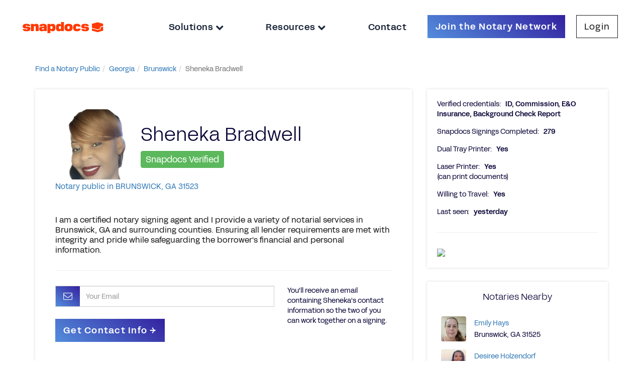

--- FILE ---
content_type: text/html; charset=utf-8
request_url: https://notary.snapdocs.com/notary-public/georgia/brunswick/sheneka-bradwell
body_size: 5167
content:
<!DOCTYPE html>
<html>
<head>
<title>Sheneka Bradwell, Notary Public in BRUNSWICK, GA 31523</title>
<meta content='https://notary.snapdocs.com/notary-public/georgia/brunswick/sheneka-bradwell' property='og:url'>
<meta content='Snapdocs' property='og:site_name'>
<meta content='Sheneka Bradwell, Notary Public in BRUNSWICK, GA 31523' property='og:title'>
<meta content='Sheneka Bradwell is a professional notary public and loan signing agent based in Brunswick, GA 31523. Use this page to contact Sheneka.' property='og:description'>
<meta content='https://d2lei1g4kdxf6e.cloudfront.net/uploads/user/photo/890216/thumb_66EEBC6C-3538-4874-B860-5449BD96DCAA.jpeg' property='og:image'>
<meta content='Snapdocs, Notary Public, Nationwide Signing Services, Mortgage Technology, Signing Agents' name='keywords'>
<meta content='Sheneka Bradwell is a professional notary public and loan signing agent based in Brunswick, GA 31523. Use this page to contact Sheneka.' name='description'>
<meta content='width=device-width, initial-scale=1.0' name='viewport'>
<meta content='1315' name='build_id'>
<link rel="stylesheet" href="https://assets-nps.snapdocs.com/assets/application-30ba350f76c1be9672a8748b666e5a1d50d438a6e3122c0becf05902a879e5e0.css" media="all" />
<link rel="icon" type="image/x-icon" href="https://assets-nps.snapdocs.com/assets/favicon-06c1b8bee3d367146dd0e01ffa9899e159b6e7e7b98fc4fd08c18dbd78c2eeb3.svg" />
<script src="https://assets-nps.snapdocs.com/assets/application-5755eee3078dbd2bdab63cc62ddd947180ef2ef190caf555cdc0df165d26709d.js"></script>
<meta name="csrf-param" content="authenticity_token" />
<meta name="csrf-token" content="TLKUu06BHAcwc8G3utQP3XSvBzzyZFi681TPgmoO3DQcRkIiLbXZ1tCzdWy9-FkOE9LWZwH7qjP67RboQ912Yg" />
        <script type="text/javascript">
          var _gaq = _gaq || [];
          _gaq.push(['_setAccount', 'UA-29826622-1']);
          _gaq.push(['_setDomainName', 'snapdocs.com']);
          _gaq.push(['_trackPageview']);

          (function() {
            var ga = document.createElement('script'); ga.type = 'text/javascript'; ga.async = true;
            ga.src = ('https:' == document.location.protocol ? 'https://ssl' : 'http://www') + '.google-analytics.com/ga.js';
            var s = document.getElementsByTagName('script')[0]; s.parentNode.insertBefore(ga, s);
          })();
        </script>

      <script type="text/javascript">
        (function() {
          var didInit = false;
          function initMunchkin() {
            if(didInit === false) {
              didInit = true;
              Munchkin.init('365-PZN-680');
            }
          }
          var s = document.createElement('script');
          s.type = 'text/javascript';
          s.async = true;
          s.src = '//munchkin.marketo.net/munchkin.js';
          s.onreadystatechange = function() {
            if (this.readyState == 'complete' || this.readyState == 'loaded') {
              initMunchkin();
            }
          };
          s.onload = initMunchkin;
          document.getElementsByTagName('head')[0].appendChild(s);
        })();
      </script>


</head>
<body class='body-container onepointfive' data-offset='150' data-spy='scroll' data-target='.navbar-secondary' id='notaries_controller' itemscope itemtype='http://schema.org/ProfilePage'>
<div id='modal-holder'></div>
<header class='navbar-2020'>
<a class='logo-holder' href='https://notary.snapdocs.com/notary-public/'>
<img class='logo-image' src='https://assets-nps.snapdocs.com/assets/snapdocs-logo-9087742baef9f976c5fb80e90f3c5c6b9a95e8fb56d0f2b2561fa256fd89e5a4.svg'>
</a>
<div class='nav-sidebar nav-header-links'>
<div class='nav-close-button-container'>
<button class='nav-close-button' id='nav-close-button'></button>
</div>
<ul class='nav-link-list'>
<div class='dropdown'>
<li aria-expanded='true' aria-haspopup='true' class='nav-link dropdown-toggle' data-toggle='dropdown' id='dropdownMenuSolutions'>
<a href='#'>
Solutions
<i class='fa fa-chevron-down'></i>
</a>
</li>
<ul aria-labelledby='dropdownMenuSolutions' class='dropdown-menu'>
<li><a target="_blank" href="https://www.snapdocs.com/notaries/">For Notaries</a></li>
<li><a target="_blank" href="https://www.snapdocs.com/scheduling-platform-for-title-companies/">For Title &amp; Escrow</a></li>
<li><a target="_blank" href="https://www.snapdocs.com/scheduling-platform-for-signing-services/">For Signing Services</a></li>
<li><a target="_blank" href="https://www.snapdocs.com/businesses/">For Businesses</a></li>
</ul>
</div>
<div class='dropdown'>
<li aria-expanded='true' aria-haspopup='true' class='nav-link dropdown-toggle' data-toggle='dropdown' id='dropdownMenuResources'>
<a href='#'>
Resources
<i class='fa fa-chevron-down'></i>
</a>
</li>
<ul aria-labelledby='dropdownMenuResources' class='dropdown-menu'>
<li><a target="_blank" href="https://support.snapdocs.com/en_us/categories/snapdocs-notary-signing-agent-H1wUaOJKs/">For Notaries</a></li>
<li><a target="_blank" href="https://www.snapdocs.com/resource-center/">For Businesses</a></li>
</ul>
</div>
<li class='nav-link' id='contact-us-link'>
<a target="_blank" href="https://www.snapdocs.com/contact-us/">Contact
</a></li>
<li class='nav-link-button join-button'>
<a class="btn btn-cta-form simple-hide" onclick="_gaq.push([&#39;_trackEvent&#39;, &#39;Navbar&#39;, &#39;Click Try it Free&#39;]);" target="_blank" href="https://www.snapdocs.com/join-notary-network/">Join the Notary Network
</a></li>
<li class='nav-link-button login-button'>
<a target="_blank" class="btn btn-cta-light" href="https://admin.snapdocs.com/">Login
</a></li>
</ul>
</div>
<button class='nav-open-button' id='nav-open-button'>
<div class='icon-bars glyphicon glyphicon-menu-hamburger'></div>
</button>
</header>
<div id='main'>
<div class='container-fluid max-width'>
<ul class="breadcrumb"><li itemtype="http://data-vocabulary.org/Breadcrumb" itemscope="itemscope"><a itemprop="url" href="/notary-public"><span itemprop="title">Find a Notary Public</span></a><span class="divider"></span></li><li itemtype="http://data-vocabulary.org/Breadcrumb" itemscope="itemscope"><a itemprop="url" href="/notary-public/georgia"><span itemprop="title">Georgia</span></a><span class="divider"></span></li><li itemtype="http://data-vocabulary.org/Breadcrumb" itemscope="itemscope"><a itemprop="url" href="/notary-public/georgia/brunswick"><span itemprop="title">Brunswick</span></a><span class="divider"></span></li><li class="active" itemtype="http://data-vocabulary.org/Breadcrumb" itemscope="itemscope"><span itemprop="title">Sheneka Bradwell</span></li></ul>
</div>
<div class='clearfix'></div>
<br>
<div class='profile_wrapper' itemscope itemtype='http://schema.org/Person'>
<div class='container'>
<div class='row'>
<div class='col-md-8'>
<div class='widget'>
<div class='widget-content main-profile-info'>
<div class='row'>
<div class='col-md-12 profile-header'>
<div class='notary-pic'>
<img alt="Notary Public in BRUNSWICK, Georgia 31523, Sheneka Bradwell" itemprop="image" src="https://d2lei1g4kdxf6e.cloudfront.net/uploads/user/photo/890216/thumb_66EEBC6C-3538-4874-B860-5449BD96DCAA.jpeg" />
</div>
<h1 class='notary-name' itemprop='name'>Sheneka Bradwell</h1>
<h4 class='sd-verified'>
<span class='label label-success'>
Snapdocs Verified
</span>
</h4>
<h1 class='profile'>
<span class='hide' itemprop='jobTitle'>Notary Public</span><span class='hide' itemprop='address' itemscope itemtype='http://schema.org/PostalAddress'>
<span itemprop='postalCode'>31523</span>
<span itemprop='addressLocality'>BRUNSWICK</span><span itemprop='addressRegion'>GA</span></span><a href="/notary-public/georgia/brunswick">Notary public in BRUNSWICK, GA 31523</a>
</h1>
</div>
</div>
<div class='row'>
<div class='col-md-12'>
<div class='spacer'></div>
<p><p>I am a certified notary signing agent and I provide a variety of notarial services in Brunswick, GA and surrounding counties. Ensuring all lender requirements are met with integrity and pride while safeguarding the borrower's financial and personal information. </p></p>
<hr>
</div>
</div>
<div class='row'>
<div class='col-md-8 contact-container'>
<form class="form notary-contact" id="new_contact_notary_form" action="/notary-public/notary-contact-info" accept-charset="UTF-8" method="post"><input type="hidden" name="authenticity_token" value="wbQ9zUGSJQN0TeMKa45oEGTbF0fljsbvgnbwytgBXgXbuergCPSoXLIf6M3_SDeMaQCDRs0TehcqGkYyTIB8gA" autocomplete="off" /><input type="hidden" name="state" id="state" value="georgia" autocomplete="off" />
<input type="hidden" name="city" id="city" value="brunswick" autocomplete="off" />
<input type="hidden" name="slug" id="slug" value="sheneka-bradwell" autocomplete="off" />
<div class='form-group'>
<div class='input-group'>
<div class='input-group-addon'>
<icon class='fa fa-envelope-o fa-fw'></icon>
</div>
<input placeholder="Your Email" class="form-control email-input-field" required="required" type="email" name="contact_notary_form[email]" id="contact_notary_form_email" />
</div>
</div>
<input type="submit" name="commit" value="Get Contact Info &rarr;" class="btn btn-cta-form contact-submit" onclick="_gaq.push([&#39;_trackEvent&#39;, &#39;Notary Profile&#39;, &#39;Get Contact Info&#39;,,, false]);" data-disable-with="Get Contact Info &rarr;" />
<br>
</form>
</div>
<div class='col-md-4 contact-help'>
<div class='muted'>
You'll receive an email containing Sheneka's contact information so the two of you can work together on a signing.
</div>
</div>
</div>
</div>
</div>
<div class='row'>
<div class='col-md-12'>
<div class='center' style='margin-bottom:15px;'>
Is this your profile?
<a rel="nofollow" href="/notary-public/GA/brunswick/sheneka-bradwell/claim">Sign in</a>
to manage your account.
</div>
</div>
</div>
</div>
<div class='col-md-4'>
<div class='widget'>
<div class='widget-content'>
<div class='additional-info'>
<div class='info-row'>
<span class='info-label'>Verified credentials:</span>
<span class='info-value'>
ID, Commission, E&amp;O Insurance, Background Check Report
</span>
</div>
<div class='info-row'>
<span class='info-label'>Snapdocs Signings Completed:</span>
<span class='info-value'>279</span>
</div>
<div class='info-row'>
<span class='info-label'>Dual Tray Printer:</span>
<span class='info-value'>Yes</span>
</div>
<div class='info-row'>
<span class='info-label'>Laser Printer:</span>
<span class='info-value'>Yes</span>
<br>
<span class='muted'>(can print documents)</span>
</div>
<div class='info-row'>
<span class='info-label'>Willing to Travel:</span>
<span class='info-value'>Yes</span>
</div>
<span class='info-label'>Last seen:</span>
<span class='info-value'>yesterday</span>
</div>

<hr>
<img style="max-width:100%;" src="//maps.google.com/maps/api/staticmap?size=400x400&amp;zoom=12&amp;center=31.17811439999999%2C-81.5444515&amp;key=AIzaSyB2nXeAC9nUltdxV1xopc9BrxAwu0sHGss" />
<br>
</div>
</div>
<div id='nearbys'><div class='widget'>
<div class='widget-header'>
<h5>Notaries Nearby</h5>
</div>
<div class='widget-content'>
<table class='table table-condenced'>
<tr>
<td class='col-md-1'>
<div class='photo float-left'>
<a href="/notary-public/georgia/brunswick/emily-hays"><img alt="Notary Public in Brunswick, Georgia 31525, Emily Hays" itemprop="image" src="https://d2lei1g4kdxf6e.cloudfront.net/uploads/user/photo/4102237/thumb_16577205150961670423424672391510.jpg" />
</a></div>
</td>
<td class='col-md-11' style='vertical-align:middle;'>
<a href="/notary-public/georgia/brunswick/emily-hays">Emily Hays</a>
<br>
Brunswick, GA 31525
</td>
</tr>
<tr>
<td class='col-md-1'>
<div class='photo float-left'>
<a href="/notary-public/georgia/brunswick/desiree-holzendorf"><img alt="Notary Public in Brunswick , Georgia 31520, Desiree Holzendorf" itemprop="image" src="https://d2lei1g4kdxf6e.cloudfront.net/uploads/user/photo/5248258/thumb_394381429_929962958480660_9212194141631897773_n.jpg" />
</a></div>
</td>
<td class='col-md-11' style='vertical-align:middle;'>
<a href="/notary-public/georgia/brunswick/desiree-holzendorf">Desiree Holzendorf</a>
<br>
Brunswick , GA 31520
</td>
</tr>
<tr>
<td class='col-md-1'>
<div class='photo float-left'>
<a href="/notary-public/georgia/brunswick/elaine-culler-marlatt"><img alt="Notary Public in Brunswick, Georgia 31525, Elaine Culler  Marlatt" itemprop="image" src="https://d2lei1g4kdxf6e.cloudfront.net/uploads/user/photo/4817618/thumb_IMG_1619_Elaine_photo.PNG" />
</a></div>
</td>
<td class='col-md-11' style='vertical-align:middle;'>
<a href="/notary-public/georgia/brunswick/elaine-culler-marlatt">Elaine Culler  Marlatt</a>
<br>
Brunswick, GA 31525
</td>
</tr>
</table>
<div class='center'><a href="/notary-public/georgia/brunswick">See all BRUNSWICK notaries</a></div>
</div>
</div>
</div>
</div>
</div>
</div>
</div>

</div>
<div id='footer-push'></div>
<div id='footer'>
<div class='container-fluid footer-container'>
<div class='row footer-row'>
<div class='col-lg-3 col-xl-2 icons-section'>
<div class='margin-top-row'></div>
<div class='row'>
<img class='logo-image' src='https://assets-nps.snapdocs.com/assets/snapdocs-logo-9087742baef9f976c5fb80e90f3c5c6b9a95e8fb56d0f2b2561fa256fd89e5a4.svg'>
</div>
<div class='row'>
<p class='copyright'>
Copyright &copy; 2026 Snapdocs, Inc.
</p>
</div>
<div class='row'>
<div class='social-widget'>
<ul class='social-links'>
<li class='social-link-item'>
<a href='https://www.facebook.com/snapdocs/' target='_blank'>
<img alt='Facebook' src='https://assets-nps.snapdocs.com/assets/Facebook-1-01-526f194aa1051bc3fc95c157d668d2ca653ecefa5380a447399d29009ee30db7.svg'>
</a>
</li>
<li class='social-link-item'>
<a href='https://www.linkedin.com/company/snapdocs/' target='_blank'>
<img alt='LinkedIn' src='https://assets-nps.snapdocs.com/assets/LinkedIn-1-01-662b36fc4d65161ed4fa738f1af250b09ea51757a2a3501a71aa1672b8dfe2c0.svg'>
</a>
</li>
<li class='social-link-item'>
<a href='https://www.youtube.com/@SnapdocsInc' target='_blank'>
<img alt='YouTube' src='https://assets-nps.snapdocs.com/assets/youtube-app-white-icon-bb10ec531256f899263a92f3d16606d5eb5af958bffa7ce00a07c1bf520e0eba.webp'>
</a>
</li>
<li class='social-link-item'>
<a href='https://twitter.com/snapdocs' target='_blank'>
<img alt='Twitter' src='https://assets-nps.snapdocs.com/assets/Twitter-1-01-90f965a4ac3e75d7fa04b7ab9269105e7485602e36e14afbe259fdc0dcbe1ed1.svg'>
</a>
</li>
<li class='social-link-item' style='margin-left: -5px;'>
<img alt='Housing for all pledge' class='housing-for-all-pledge-image' src='https://assets-nps.snapdocs.com/assets/housing-for-all-pledge-4f05c14e981d4d1d8c98ce0f4352ff9ec33f25373f3f40d88b8c494fd6a3e398.svg'>
</li>
</ul>
</div>
</div>
</div>
<div class='col-lg-9 col-xl-10 links-section'>
<div class='margin-top-row'></div>
<div class='row'>
<div class='col-sm-6 col-lg-2 links-column'>
<div class='section-header'>Products</div>
<ul class='list-unstyled'>
<li class='footer_link increase_specificity'><a class="footer_link increase_specificity" target="_blank" href="https://www.snapdocs.com/eclosing-platform/">eClosing</a></li>
<li class='footer_link increase_specificity'><a class="footer_link increase_specificity" target="_blank" href="https://www.snapdocs.com/evault/">eVault</a></li>
<li class='footer_link increase_specificity'><a class="footer_link increase_specificity" target="_blank" href="https://www.snapdocs.com/notary-connect/">Notary Connect</a></li>
</ul>
</div>
<div class='col-sm-6 col-lg-2 links-column'>
<div class='section-header'>Solutions For</div>
<ul class='list-unstyled'>
<li class='footer_link increase_specificity'><a class="footer_link increase_specificity" target="_blank" href="https://www.snapdocs.com/digital-mortgage-closing-solutions-for-lenders/">Lenders</a></li>
<li class='footer_link increase_specificity'><a class="footer_link increase_specificity" target="_blank" href="https://www.snapdocs.com/scheduling-platform-for-title-companies/">Title Companies</a></li>
<li class='footer_link increase_specificity'><a class="footer_link increase_specificity" target="_blank" href="https://www.snapdocs.com/scheduling-platform-for-signing-services/">Signing Services</a></li>
<li class='footer_link increase_specificity'><a class="footer_link increase_specificity" target="_blank" href="https://www.snapdocs.com/businesses/">Business</a></li>
<li class='footer_link increase_specificity'><a class="footer_link increase_specificity" target="_blank" href="https://www.snapdocs.com/notaries/">Notaries</a></li>
<li class='footer_link increase_specificity'><a class="footer_link increase_specificity" target="_blank" href="https://www.snapdocs.com/join-notary-network/">Join our Notary Network</a></li>
</ul>
</div>
<div class='col-sm-6 col-lg-2 links-column'>
<div class='section-header'>Resources</div>
<ul class='list-unstyled'>
<li class='footer_link increase_specificity'><a class="footer_link increase_specificity" target="_blank" href="https://www.snapdocs.com/resource-center/ebook/">Industry Reports</a></li>
<li class='footer_link increase_specificity'><a class="footer_link increase_specificity" target="_blank" href="https://www.snapdocs.com/resource-center/case-study/">Case Studies</a></li>
<li class='footer_link increase_specificity'><a class="footer_link increase_specificity" target="_blank" href="https://www.snapdocs.com/resource-center/webinar/">Webinars</a></li>
<li class='footer_link increase_specificity'><a class="footer_link increase_specificity" target="_blank" href="https://www.snapdocs.com/resource-center/blog/">Blog</a></li>
<li class='footer_link increase_specificity'><a class="footer_link increase_specificity" target="_blank" href="https://www.snapdocs.com/resource-center/events/">Events</a></li>
<li class='footer_link increase_specificity'><a class="footer_link increase_specificity" target="_blank" href="https://www.snapdocs.com/resource-center/">Resource Center</a></li>
<li class='footer_link increase_specificity'><a class="footer_link increase_specificity" target="_blank" href="https://www.snapdocs.com/notary-public/">Find a Notary Near Me</a></li>
</ul>
</div>
<div class='col-sm-6 col-lg-2 links-column'>
<div class='section-header'>Company</div>
<ul class='list-unstyled'>
<li class='footer_link increase_specificity'><a class="footer_link increase_specificity" target="_blank" href="https://www.snapdocs.com/about-us/">About Us</a></li>
<li class='footer_link increase_specificity'><a class="footer_link increase_specificity" target="_blank" href="https://www.snapdocs.com/careers/">Careers</a></li>
<li class='footer_link increase_specificity'><a class="footer_link increase_specificity" target="_blank" href="https://www.snapdocs.com/contact-us/">Contact Us</a></li>
<li class='footer_link increase_specificity'><a class="footer_link increase_specificity" target="_blank" href="https://www.snapdocs.com/partner-with-us/">Partner with Us</a></li>
<li class='footer_link increase_specificity'><a class="footer_link increase_specificity" target="_blank" href="https://www.snapdocs.com/press/">Press</a></li>
<li class='footer_link increase_specificity'><a class="footer_link increase_specificity" target="_blank" href="https://www.snapdocs.com/faq/">FAQs</a></li>
</ul>
</div>
<div class='col-sm-6 col-lg-2 links-column'>
<div class='row' style='margin-bottom: 20px !important;'>
<div class='section-header'>Customers</div>
<ul class='list-unstyled'>
<li class='footer_link increase_specificity'><a class="footer_link increase_specificity" target="_blank" href="https://admin.snapdocs.com/">Log In</a></li>
<li class='footer_link increase_specificity'><a class="footer_link increase_specificity" target="_blank" href="https://support.snapdocs.com/">Customer Support</a></li>
<li class='footer_link increase_specificity'><a class="footer_link increase_specificity" target="_blank" href="https://www.snapdocs.com/contact-us/">Contact Us</a></li>
</ul>
</div>
<div class='row'>
<div class='section-header'>Partners</div>
<ul class='list-unstyled'>
<li class='footer_link increase_specificity'><a class="footer_link increase_specificity" target="_blank" href="https://www.snapdocs.com/integrations/">Integrations</a></li>
<li class='footer_link increase_specificity'><a class="footer_link increase_specificity" target="_blank" href="https://www.snapdocs.com/partners/">Our Partners</a></li>
</ul>
</div>
</div>
</div>
<div class='margin-bottom-row'></div>
</div>
</div>
<div class='row footer-privacy-links-row'>
<div class='col-lg-9 col-xl-10 col-lg-offset-3 col-xl-offset-2'>
<div class='col-md-2'>
<a target="_blank" class="footer_link privacy-link" href="https://privacy.snapdocs.com/policies">Privacy Policy</a>
</div>
<div class='col-md-3'>
<a target="_blank" class="footer_link privacy-link spaced-link" href="https://privacy.snapdocs.com/policies?name=california-disclosures-and-privacy-policy-california-privacy-policy">California Privacy Policy</a>
</div>
<div class='col-md-2'>
<a target="_blank" class="footer_link privacy-link spaced-link" href="https://www.snapdocs.com/trust-center/">Trust Center</a>
</div>
<div class='col-md-3'>
<a target="_blank" class="footer_link privacy-link spaced-link" href="https://www.snapdocs.com/tos/">Terms of Use</a>
</div>
<div class='col-md-2'></div>
</div>
</div>
</div>
</div>
<script>
  $('#contact_form').submit(function( event ) {
    $("#contact_form :input").prop("readonly", true);
    $("#contact_form").find(':submit').addClass('disabled');
    $("#contact_form").find(':submit').val('Sending Message...');
  });
</script>
<script async='' defer='defer' id='mkto-script-loader' src='//app-sj31.marketo.com/js/forms2/js/forms2.min.js' type='text/javascript'></script>
<script src="//maps.googleapis.com/maps/api/js?key=AIzaSyB2nXeAC9nUltdxV1xopc9BrxAwu0sHGss&amp;language=en&amp;callback=InitGMA&amp;libraries=places"></script>
<!-- Userway accessibility widget -->
<script data-account='SfL3cgvzTL' src='https://cdn.userway.org/widget.js'></script>
<!-- Start of HubSpot Embed Code -->
<script async defer id='hs-script-loader' src='//js.hs-scripts.com/19578049.js' type='text/javascript'></script>
<!-- End of HubSpot Embed Code -->
</body>
</html>


--- FILE ---
content_type: image/svg+xml
request_url: https://assets-nps.snapdocs.com/assets/Facebook-1-01-526f194aa1051bc3fc95c157d668d2ca653ecefa5380a447399d29009ee30db7.svg
body_size: 473
content:
<?xml version="1.0" encoding="UTF-8"?><svg id="Layer_1" xmlns="http://www.w3.org/2000/svg" viewBox="0 0 100 100"><defs><style>.cls-1{fill:#fff;}</style></defs><path class="cls-1" d="M89.99,50.74c0-22.09-17.91-40-40-40S10,28.66,10,50.74c0,19.97,14.62,36.51,33.75,39.51v-27.95h-10.16v-11.56h10.16v-8.82c0-10.02,5.97-15.56,15.11-15.56,4.38,0,8.95,.78,8.95,.78v9.84h-5.04c-4.97,0-6.52,3.08-6.52,6.25v7.5h11.09l-1.78,11.56h-9.32v27.95c19.12-3,33.75-19.55,33.75-39.51h0Z"/></svg>